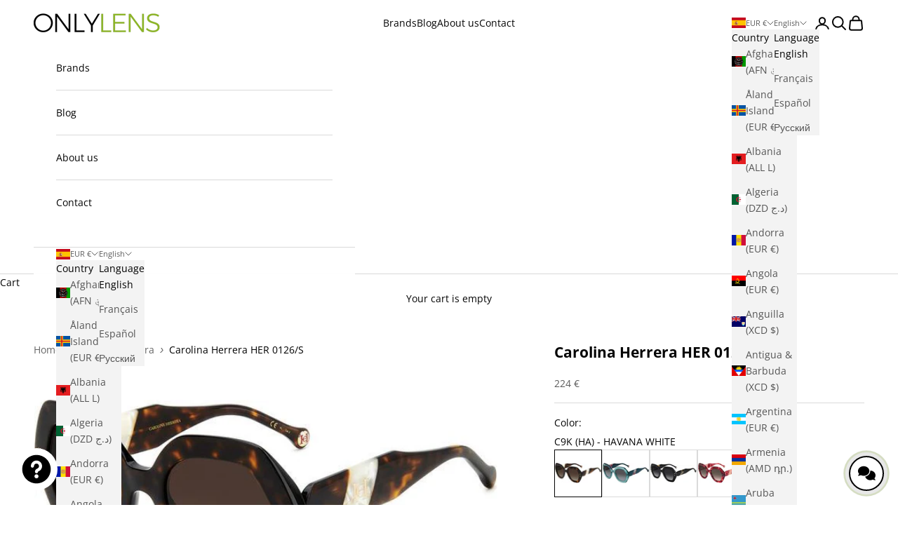

--- FILE ---
content_type: text/html; charset=UTF-8
request_url: https://app.ravecapture.com/merchant/TrustModule/badge_4/Onlylens
body_size: 541
content:
<!DOCTYPE html>
<html lang="en">
<head>
    <meta charset="utf-8">
    <meta http-equiv="X-UA-Compatible" content="IE=edge">
    <meta name="viewport" content="width=device-width, initial-scale=1">
        <title>Onlylens S.L. - CIF - B65407447 (ESB65407447) Opiniones</title>
    <link href="https://app.ravecapture.com/assets/dist/widget.d64cd0.css" rel="stylesheet">
    <link rel="stylesheet" type="text/css" href="https://app.ravecapture.com/assets/dist/ts-stars.d47b82.css">
</head>
<body>
    <div>
        <a target="_blank" href="https://eu.trustspot.io/store/Onlylens" style="text-decoration: none;">
            <div class="company-widget-section" style="width: 230px; border-color: #71a2b9;">
                <div class="excellent-sect-header" style="background-color: #527293;">
                    <h3 class="excellent-title">
                                                    Excelente                                                <span class="rounded-rectangle-img">4.8<span>/ 5</span></span>
                    </h3>
                    <img src="https://ravecapture-app-assets.s3.amazonaws.com/assets/images/logo/RaveCapture-horizontal-white.png" class="excellent-sect-logo logo-light" alt="RaveCapture logo" width="121" height="23" loading="lazy" />
                </div>
                <div class="excellent-sect-body">
                                        <div class="ts-badge-filled-star" style="color: #ffd800; text-align: center; padding-top: 10px;">
                                                    <i class="ts-star-regular"></i>
                                                    <i class="ts-star-regular"></i>
                                                    <i class="ts-star-regular"></i>
                                                    <i class="ts-star-regular"></i>
                                                    <i class="ts-star-regular"></i>
                                            </div>
                    <p class="excellent-reviews">
                        423                        Opiniones                    </p>
                </div>
            </div>
        </a>
    </div>
</body>
</html>


--- FILE ---
content_type: text/css
request_url: https://onlylens.com/cdn/shop/t/22/assets/custom.aio.min.css?v=4408623709701301891742466645
body_size: -400
content:
/*
Generated time: March 20, 2025 00:39
This file was created by the app developer. Feel free to contact the original developer with any questions. It was minified (compressed) by AVADA. AVADA do NOT own this script.
*/
.product-gallery__thumbnail{width:56px;height:56px}.product-gallery__thumbnail[aria-current=true]{border-color:#9aa0a6}ul.mega-menu__linklist>li>a{display:none}.mega-menu__linklist>li:first-child a{font-weight:700;margin-bottom:12px}